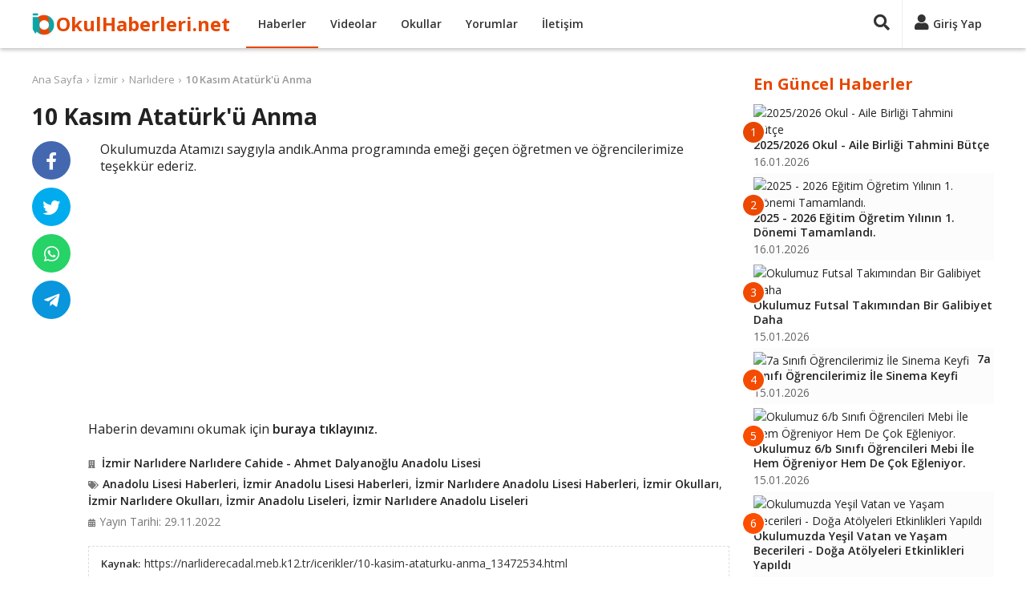

--- FILE ---
content_type: text/html; charset=UTF-8
request_url: https://www.okulhaberleri.net/10-kasim-ataturku-anma-7557458
body_size: 7187
content:
<!DOCTYPE html>
<html lang="tr" itemscope itemtype="http://schema.org/WebPage">
<head>
<title>10 Kasım Atatürk'ü Anma</title>
<meta charset="utf-8">
<meta http-equiv="X-UA-Compatible" content="IE=edge">
<meta name="viewport" content="width=device-width, initial-scale=1">
<meta name="description" content=" Okulumuzda Atamızı saygıyla andık.Anma programında emeği geçen öğretmen ve öğrencilerimize teşekkür ederiz. ">
<meta name="keywords" content="İzmir, Narlıdere, Narlıdere Cahide - Ahmet Dalyanoğlu Anadolu Lisesi, Anadolu Liseleri, Okul, Haber, Video" />
<meta name="author" content="okulhaberleri">
<meta name="publisher" content="okulhaberleri">
<meta name="robots" content="index, follow">
<meta itemprop="name" content="10 Kasım Atatürk'ü Anma">
<meta itemprop="description" content=" Okulumuzda Atamızı saygıyla andık.Anma programında emeği geçen öğretmen ve öğrencilerimize teşekkür ederiz. ">
<link rel="canonical" href="https://www.okulhaberleri.net/10-kasim-ataturku-anma-7557458">
<link itemprop="image" href="https://narliderecadal.meb.k12.tr/meb_iys_dosyalar/35/27/964076/resimler/2022_11/k_29132933_a41f9780-07d3-4e60-b5d6-1b2bd02ee425.jpg">
<meta property="og:title" content="10 Kasım Atatürk'ü Anma">
<meta property="og:type" content="website">
<meta property="og:url" content="https://www.okulhaberleri.net/10-kasim-ataturku-anma-7557458">
<meta property="og:description" content=" Okulumuzda Atamızı saygıyla andık.Anma programında emeği geçen öğretmen ve öğrencilerimize teşekkür ederiz. ">
<meta property="og:image" content="https://narliderecadal.meb.k12.tr/meb_iys_dosyalar/35/27/964076/resimler/2022_11/k_29132933_a41f9780-07d3-4e60-b5d6-1b2bd02ee425.jpg">
<meta property="og:site_name" content="Okul Haberleri">
<meta property="twitter:site" content="@okul_haberleri">
<meta property="twitter:creator" content="@okul_haberleri">
<meta property="twitter:card" content="summary">
<meta property="twitter:url" content="https://www.okulhaberleri.net/10-kasim-ataturku-anma-7557458">
<meta property="twitter:domain" content="https://www.okulhaberleri.net">
<meta property="twitter:title" content="10 Kasım Atatürk'ü Anma">
<meta property="twitter:image" content="https://narliderecadal.meb.k12.tr/meb_iys_dosyalar/35/27/964076/resimler/2022_11/k_29132933_a41f9780-07d3-4e60-b5d6-1b2bd02ee425.jpg">
<meta property="twitter:description" content=" Okulumuzda Atamızı saygıyla andık.Anma programında emeği geçen öğretmen ve öğrencilerimize teşekkür ederiz. ">
<link rel="apple-touch-icon" sizes="57x57" href="/images/fav/apple-icon-57x57.png">
<link rel="apple-touch-icon" sizes="60x60" href="/images/fav/apple-icon-60x60.png">
<link rel="apple-touch-icon" sizes="72x72" href="/images/fav/apple-icon-72x72.png">
<link rel="apple-touch-icon" sizes="76x76" href="/images/fav/apple-icon-76x76.png">
<link rel="apple-touch-icon" sizes="114x114" href="/images/fav/apple-icon-114x114.png">
<link rel="apple-touch-icon" sizes="120x120" href="/images/fav/apple-icon-120x120.png">
<link rel="apple-touch-icon" sizes="144x144" href="/images/fav/apple-icon-144x144.png">
<link rel="apple-touch-icon" sizes="152x152" href="/images/fav/apple-icon-152x152.png">
<link rel="apple-touch-icon" sizes="180x180" href="/images/fav/apple-icon-180x180.png">
<link rel="icon" type="image/png" sizes="192x192"  href="/images/fav/android-icon-192x192.png">
<link rel="icon" type="image/png" sizes="32x32" href="/images/fav/favicon-32x32.png">
<link rel="icon" type="image/png" sizes="96x96" href="/images/fav/favicon-96x96.png">
<link rel="icon" type="image/png" sizes="16x16" href="/images/fav/favicon-16x16.png">
<link rel="manifest" href="/images/fav/manifest.json">
<meta name="msapplication-TileColor" content="#ffffff">
<meta name="msapplication-TileImage" content="/images/fav/ms-icon-144x144.png">
<meta name="theme-color" content="#ffffff">
<link href="https://fonts.googleapis.com/css?family=Open+Sans:400,600,700&display=swap" rel="stylesheet">
<link rel="stylesheet" href="/lib/fontawesome-5.15.2/css/all.min.css">
<link href="/custom.css?v=1745187442" rel="stylesheet">
<script async src="//pagead2.googlesyndication.com/pagead/js/adsbygoogle.js"></script>
<script>
(adsbygoogle = window.adsbygoogle || []).push({
     google_ad_client: "ca-pub-4550819141322638",
     enable_page_level_ads: true
});
</script>
</head>
<body>
<div id="fb-root"></div>
<script async defer crossorigin="anonymous" src="https://connect.facebook.net/tr_TR/sdk.js#xfbml=1&version=v9.0&appId=1873951255983007&autoLogAppEvents=1" nonce="9TTK3H3r"></script>
<!-- Global Site Tag (gtag.js) - Google Analytics -->
<script async src="https://www.googletagmanager.com/gtag/js?id=UA-107275747-1"></script>
<script>
  window.dataLayer = window.dataLayer || [];
  function gtag(){dataLayer.push(arguments)};
  gtag('js', new Date());
  gtag('config', 'UA-107275747-1');
</script>
    <header>
        <div class="container">
            <div>
                <div class="header-left">
                    <div class="nav-responsive">
                        <div id="nav-toggler"><div id="nav-toggler-icon"><div><span></span><span></span><span></span><span></span></div></div></div>
                        <div class="nav-responsive-menu">
                            <ul>
                                <li><a href="/" title="Ana Sayfa">Ana Sayfa</a></li>
                                <li><a href="javascript:;" class="button-login" title="Giriş Yap">Giriş Yap</a></li>
                                <li><a href="javascript:;" class="button-signup" title="Üye Ol">Üye Ol</a></li>
                                <li class="active"><a href="/haberler" title="Haberler">Haberler</a></li>
                                <li><a href="/videolar" title="Videolar">Videolar</a></li>
                                <li><a href="/okullar" title="Okullar">Okullar</a></li>
                                <li><a href="/yorumlar" title="Yorumlar">Yorumlar</a></li>
                                <li><a href="/iletisim" title="İletişim">İletişim</a></li>
                            </ul>
                            <div class="clr"></div>
                        </div>
                    </div>
                    <div class="logo"><a href="/" title="Ana Sayfa">OkulHaberleri.net</a></div>
                    <div class="nav">
                        <ul>
                            <li class="active"><a href="/haberler" title="Haberler">Haberler</a></li>
                            <li><a href="/videolar" title="Videolar">Videolar</a></li>
                            <li><a href="/okullar" title="Okullar">Okullar</a></li>
                            <li><a href="/yorumlar" title="Yorumlar">Yorumlar</a></li>
                            <li><a href="/iletisim" title="İletişim">İletişim</a></li>
                        </ul>
                        <div class="clr"></div>
                    </div>
                </div>
                <div class="header-right">
                                        <div class="search-panel">
                        <form method="get" action="/ara/">
                        <div class="search-toggler"><a href="javascript:;" title="Ara"><i class="fas fa-search"></i></a></div>
                        <div class="search-content"><input type="text" name="q" placeholder="Ara..." value=""><a href="javascript:;" title="Ara"><i class="fas fa-times"></i></a></div>
                        </form>
                    </div>
                    <div class="user-panel">
                        <div class="session-cache" data-cache="UserPanel"><!-- Start UserPanel --><a class="no-drop button-login" href="javascript:;" title="Giriş Yap"><i class="fas fa-user"></i><span>Giriş Yap</span></a><!-- End UserPanel --></div>
                    </div>
                </div>
                <div class="clr"></div>
            </div>
        </div>
    </header>
    <main><div class="page">
    <div class="container">
        <div class="page-main">
        <div class="contenter" data-next="7557454" data-title="10 Kasım Atatürk'ü Anma" data-url="/10-kasim-ataturku-anma-7557458">
        <div>
        <div class="breadcrumbs"><ul><li><a href="/">Ana Sayfa</a></li><li><a href="/haberler/izmir">İzmir</a></li><li><a href="/haberler/izmir/narlidere">Narlıdere</a></li><li><span><a href="/10-kasim-ataturku-anma-7557458">10 Kasım Atatürk'ü Anma</a></span></li></ul></div>
        <div class="entry">
            <div class="entry-header">
                <h1 class="entry-title">10 Kasım Atatürk'ü Anma</h1>
            </div>
            <div class="entry-main">
                    <div>
                                                <div class="entry-thumbnail"><a href="https://narliderecadal.meb.k12.tr/icerikler/10-kasim-ataturku-anma_13472534.html" title="Haberi Görüntüle" target="_blank" rel="nofollow"><img src="https://narliderecadal.meb.k12.tr/meb_iys_dosyalar/35/27/964076/resimler/2022_11/k_29132933_a41f9780-07d3-4e60-b5d6-1b2bd02ee425.jpg" /></a></div>
                                                <h2 class="entry-excerpt"><p>Okulumuzda Atamızı saygıyla andık.Anma programında emeği geçen öğretmen ve öğrencilerimize teşekkür ederiz.</p></h2>
                        <div class="clr"></div>
                    </div>
                    <div class="ads-entry">
                        <script async src="https://pagead2.googlesyndication.com/pagead/js/adsbygoogle.js?client=ca-pub-4550819141322638"
     crossorigin="anonymous"></script>
<ins class="adsbygoogle"
     style="display:block; text-align:center;"
     data-ad-layout="in-article"
     data-ad-format="fluid"
     data-ad-client="ca-pub-4550819141322638"
     data-ad-slot="1194057392"></ins>
<script>
     (adsbygoogle = window.adsbygoogle || []).push({});
</script>
                    </div>
                    <div class="entry-content"><p>Haberin devamını okumak için <a href="https://narliderecadal.meb.k12.tr/icerikler/10-kasim-ataturku-anma_13472534.html" target="_blank" rel="noopener noreferrer">buraya tıklayınız.</a></p><div class="clr"></div></div>
                    <h3 class="entry-user"><i class="fas fa-building"></i><a href="/izmir-narlidere-narlidere-cahide-ahmet-dalyanoglu-anadolu-lisesi-o27080" title="İzmir Narlıdere Narlıdere Cahide - Ahmet Dalyanoğlu Anadolu Lisesi">İzmir Narlıdere Narlıdere Cahide - Ahmet Dalyanoğlu Anadolu Lisesi</a></h3>                    <h3 class="entry-tags"><i class="fas fa-tags"></i><a href="/haberler/anadolu-liseleri">Anadolu Lisesi Haberleri</a>, <a href="/haberler/izmir/anadolu-liseleri">İzmir Anadolu Lisesi Haberleri</a>, <a href="/haberler/izmir/narlidere/anadolu-liseleri">İzmir Narlıdere Anadolu Lisesi Haberleri</a>, <a href="/okullar/izmir">İzmir Okulları</a>, <a href="/okullar/izmir/narlidere">İzmir Narlıdere Okulları</a>, <a href="/okullar/izmir/anadolu-liseleri">İzmir Anadolu Liseleri</a>, <a href="/okullar/izmir/narlidere/anadolu-liseleri">İzmir Narlıdere Anadolu Liseleri</a></h3>
                    <div>
                                                <div class="entry-date"><i class="fas fa-calendar-alt"></i>Yayın Tarihi: 29.11.2022</div>
                        <div class="entry-source"><span>Kaynak:</span><a href="https://narliderecadal.meb.k12.tr/icerikler/10-kasim-ataturku-anma_13472534.html" title="İzmir Narlıdere Narlıdere Cahide - Ahmet Dalyanoğlu Anadolu Lisesi Web Sitesi" target="_blank" rel="nofollow">https://narliderecadal.meb.k12.tr/icerikler/10-kasim-ataturku-anma_13472534.html</a></div>                        <div class="clr"></div>
                    </div>
<div class="ads-related">
<script async src="https://pagead2.googlesyndication.com/pagead/js/adsbygoogle.js?client=ca-pub-4550819141322638"
     crossorigin="anonymous"></script>
<ins class="adsbygoogle"
     style="display:block"
     data-ad-format="autorelaxed"
     data-ad-client="ca-pub-4550819141322638"
     data-ad-slot="8346074518"></ins>
<script>
     (adsbygoogle = window.adsbygoogle || []).push({});
</script>
</div>
<div class="comments"><div class="comments-title">Yorumlar (0)</div><div class="comment-form"><div><div class="comment-box session-cache" data-cache="UserComment" data-post="7557458" data-comment=""><!-- Start UserComment --><div class="comment-left"><div class="img"><img src="/images/no-avatar.png" alt="Resimsiz"></div></div><div class="comment-right"><div class="comment-top"><textarea class="comment" placeholder="Yorumunuzu yazın..."></textarea></div><div class="comment-bottom hide-me"><div class="comment-bottom-left"><div class="comment-description">Yorumunuz en az <span class="comment-min">10</span> karakter olmalıdır.(<span class="counter">0</span>)</div><div class="comment-login"><span class="commenter">Ziyaretçi</span> olarak yorum yapıyorsunuz, dilerseniz <a href="javascript:;" title="Giriş Yap" class="button-login" data-commenter="1">giriş yapın</a>.</div></div><div class="comment-bottom-right"><div><input type="text" class="comment_name" placeholder="İsim" value=""></div><div class="hide-me"><input type="text" class="comment_email" placeholder="E-posta" value=""></div><span class="ajax-loader-container"><a href="javascript:;" class="btn ae-click" data-get="save=1" data-commenter="1" data-values="active_comment,active_post_code,active_comment_code,active_comment_name,active_comment_email" data-action="ajax_comment">YORUMU GÖNDER</a><span class="ajax-loader"></span></span></div><div class="clr"></div></div></div><div class="clr"></div><!-- End UserComment --></div></div></div></div>        </div>
        <div class="entry-footer">
            <div class="entry-sticky">
                <div class="entry-share">
                    <ul>
                        <li class="facebook"><a href="https://www.facebook.com/sharer/sharer.php?u=https://www.okulhaberleri.net/10-kasim-ataturku-anma-7557458" target="_blank" rel="nofollow" title="Facebook'ta Paylaş"><i class="fab fa-facebook-f"></i></a></li>
                        <li class="twitter"><a href="https://twitter.com/share?url=https://www.okulhaberleri.net/10-kasim-ataturku-anma-7557458&text=10 Kasım Atatürk'ü Anma&hashtags=okulhaberleri,okul_haberleri" target="_blank" rel="nofollow" title="Twitter'da Paylaş"><i class="fab fa-twitter"></i></a></li>
                        <li class="whatsapp"><a href="whatsapp://send?text=10 Kasım Atatürk'ü Anma%20-%20https://www.okulhaberleri.net/10-kasim-ataturku-anma-7557458" target="_blank" rel="nofollow" title="Whatsapp'da Paylaş"><i class="fab fa-whatsapp"></i></a></li>
                        <li class="telegram"><a href="https://telegram.me/share/url?url=https://www.okulhaberleri.net/10-kasim-ataturku-anma-7557458&text=10 Kasım Atatürk'ü Anma" target="_blank" rel="nofollow" title="Telegram'da Paylaş"><i class="fab fa-telegram-plane"></i></a></li>
                    </ul>
                    <div class="clr"></div>
                </div>
            </div>
        </div>
        <div class="clr"></div>
    </div>
    </div>
</div>        </div>
        <div class="sidebar">
<div class="content-box">
    <div class="content-box-title">En Güncel Haberler</div>
    <div class="content-box-content"><div class="entry-box partial-cache" data-cache="NewestBox" data-cdate="1768722000"><!-- Start NewestBox --><ul><li><a href="/20252026-okul-aile-birligi-tahmini-butce-9668949" title="2025/2026 Okul - Aile Birliği Tahmini Bütçe"><div class="left"><span>1</span><img src="https://cegelasimyildirimortaokulu.meb.k12.tr/meb_iys_dosyalar/28/11/718411/resimler/2026_01/k_1ce4c19c4f01b0d6e8e04b12c0f1bf22.jpg" alt="2025/2026 Okul - Aile Birliği Tahmini Bütçe"></div><div class="right"><div class="entry-box-title">2025/2026 Okul - Aile Birliği Tahmini Bütçe</div><div class="date">16.01.2026</div></div><div class="clr"></div></a></li><li><a href="/2025-2026-egitim-ogretim-yilinin-1-donemi-tamamlandi-9668598" title="2025 - 2026 Eğitim Öğretim Yılının 1. Dönemi Tamamlandı."><div class="left"><span>2</span><img src="https://maresalfevzicakmakortaokulu.meb.k12.tr/meb_iys_dosyalar/25/07/492094/resimler/2026_01/k_8e7307855352c233c25582b1018c89c2.jpg" alt="2025 - 2026 Eğitim Öğretim Yılının 1. Dönemi Tamamlandı."></div><div class="right"><div class="entry-box-title">2025 - 2026 Eğitim Öğretim Yılının 1. Dönemi Tamamlandı.</div><div class="date">16.01.2026</div></div><div class="clr"></div></a></li><li><a href="/okulumuz-futsal-takimindan-bir-galibiyet-daha-9668955" title="Okulumuz Futsal Takımından Bir Galibiyet Daha"><div class="left"><span>3</span><img src="https://sahragalipozsanortaokulu.meb.k12.tr/meb_iys_dosyalar/38/13/720771/resimler/2026_01/k_fdcd6dce02c23730898f8996624423c0.jpg" alt="Okulumuz Futsal Takımından Bir Galibiyet Daha"></div><div class="right"><div class="entry-box-title">Okulumuz Futsal Takımından Bir Galibiyet Daha</div><div class="date">15.01.2026</div></div><div class="clr"></div></a></li><li><a href="/7a-sinifi-ogrencilerimiz-ile-sinema-keyfi-9668954" title="7a Sınıfı Öğrencilerimiz İle Sinema Keyfi"><div class="left"><span>4</span><img src="https://sahragalipozsanortaokulu.meb.k12.tr/meb_iys_dosyalar/38/13/720771/resimler/2026_01/k_11fd737517151105d4ea35e0a5ee2c0e.jpg" alt="7a Sınıfı Öğrencilerimiz İle Sinema Keyfi"></div><div class="right"><div class="entry-box-title">7a Sınıfı Öğrencilerimiz İle Sinema Keyfi</div><div class="date">15.01.2026</div></div><div class="clr"></div></a></li><li><a href="/okulumuz-6b-sinifi-ogrencileri-mebi-ile-hem-ogreniyor-hem-de-cok-egleniyor-9668953" title="Okulumuz 6/b Sınıfı Öğrencileri Mebi İle Hem Öğreniyor Hem De Çok Eğleniyor."><div class="left"><span>5</span><img src="https://sahragalipozsanortaokulu.meb.k12.tr/meb_iys_dosyalar/38/13/720771/resimler/2026_01/k_7542d4c15b741cc1427c03c9c26fc8eb.jpg" alt="Okulumuz 6/b Sınıfı Öğrencileri Mebi İle Hem Öğreniyor Hem De Çok Eğleniyor."></div><div class="right"><div class="entry-box-title">Okulumuz 6/b Sınıfı Öğrencileri Mebi İle Hem Öğreniyor Hem De Çok Eğleniyor.</div><div class="date">15.01.2026</div></div><div class="clr"></div></a></li><li><a href="/okulumuzda-yesil-vatan-ve-yasam-becerileri-doga-atolyeleri-etkinlikleri-yapildi-9668952" title="Okulumuzda Yeşil Vatan ve Yaşam Becerileri - Doğa Atölyeleri Etkinlikleri Yapıldı"><div class="left"><span>6</span><img src="https://sahragalipozsanortaokulu.meb.k12.tr/meb_iys_dosyalar/38/13/720771/resimler/2026_01/k_342d23e1eb3789019bae3814e636478a.jpg" alt="Okulumuzda Yeşil Vatan ve Yaşam Becerileri - Doğa Atölyeleri Etkinlikleri Yapıldı"></div><div class="right"><div class="entry-box-title">Okulumuzda Yeşil Vatan ve Yaşam Becerileri - Doğa Atölyeleri Etkinlikleri Yapıldı</div><div class="date">15.01.2026</div></div><div class="clr"></div></a></li><li><a href="/tum-ogrencilerimize-ve-ogretmenlerimize-iyi-tatiller-diliyoruz-9668951" title="Tüm Öğrencilerimize ve Öğretmenlerimize İyi Tatiller Diliyoruz"><div class="left"><span>7</span><img src="https://sahragalipozsanortaokulu.meb.k12.tr/meb_iys_dosyalar/38/13/720771/resimler/2026_01/k_960a1694ba72452a9e0c92d212c2473e.jpg" alt="Tüm Öğrencilerimize ve Öğretmenlerimize İyi Tatiller Diliyoruz"></div><div class="right"><div class="entry-box-title">Tüm Öğrencilerimize ve Öğretmenlerimize İyi Tatiller Diliyoruz</div><div class="date">15.01.2026</div></div><div class="clr"></div></a></li><li><a href="/okulumuzda-hediye-firtinasi-suruyor-9668926" title="Okulumuzda Hediye Fırtınası Sürüyor"><div class="left"><span>8</span><img src="https://cegelasimyildirimortaokulu.meb.k12.tr/meb_iys_dosyalar/28/11/718411/resimler/2026_01/k_1d5c612a6e12b5ba67ab69712b06f1d2.jpg" alt="Okulumuzda Hediye Fırtınası Sürüyor"></div><div class="right"><div class="entry-box-title">Okulumuzda Hediye Fırtınası Sürüyor</div><div class="date">15.01.2026</div></div><div class="clr"></div></a></li><li><a href="/039-039yesil-vatan-projesi-039-ocak-ayi-etkinliklerimiz-9668615" title="&#039;&#039;yeşil Vatan Projesi&#039; Ocak Ayı Etkinliklerimiz"><div class="left"><span>9</span><img src="https://firuzkoyilkokulu.meb.k12.tr/meb_iys_dosyalar/34/26/727546/resimler/2026_01/k_4e1c92e02ea861eb9485c508e41a1035.jpg" alt="&#039;&#039;yeşil Vatan Projesi&#039; Ocak Ayı Etkinliklerimiz"></div><div class="right"><div class="entry-box-title">&#039;&#039;yeşil Vatan Projesi&#039; Ocak Ayı Etkinliklerimiz</div><div class="date">15.01.2026</div></div><div class="clr"></div></a></li><li><a href="/yesil-vatan-etkinlikleri-kapsaminda-ocak-ayinin-temasi-iklim-degisikligi-9668599" title="Yeşil Vatan Etkinlikleri Kapsamında Ocak Ayının Teması, &quot;iklim Değişikliği&quot;"><div class="left"><span>10</span><img src="https://maresalfevzicakmakortaokulu.meb.k12.tr/meb_iys_dosyalar/25/07/492094/resimler/2026_01/k_15b8a3ce5d8d4fb7cea110498cbe7011.jpg" alt="Yeşil Vatan Etkinlikleri Kapsamında Ocak Ayının Teması, &quot;iklim Değişikliği&quot;"></div><div class="right"><div class="entry-box-title">Yeşil Vatan Etkinlikleri Kapsamında Ocak Ayının Teması, &quot;iklim Değişikliği&quot;</div><div class="date">15.01.2026</div></div><div class="clr"></div></a></li></ul><!-- End NewestBox --></div>
    </div>
</div>
<div class="content-box">
    <div class="content-box-title">Bugün En Çok Okunanlar</div>
    <div class="content-box-content"><div class="entry-box partial-cache" data-cache="PopularBox" data-cdate="1768722000"><!-- Start PopularBox --><ul><li><a href="/su-verimliligi-seferberligi-yarismalari-9665567" title="Su Verimliliği Seferberliği Yarışmaları"><div class="left"><span>1</span><img src="https://osmantevfikyalman.meb.k12.tr/meb_iys_dosyalar/34/13/741330/resimler/2026_01/k_4164ee124357c139d2095d64085757ff.jpg" alt="Su Verimliliği Seferberliği Yarışmaları"></div><div class="right"><div class="entry-box-title">Su Verimliliği Seferberliği Yarışmaları</div><div class="date">02.01.2026</div></div><div class="clr"></div></a></li><li><a href="/dis-sagligi-etkinligimiz-9667285" title="Diş Sağlığı Etkinliğimiz"><div class="left"><span>2</span><img src="https://fakiteyrananaokulu.meb.k12.tr/meb_iys_dosyalar/13/07/759895/resimler/2026_01/k_39bd6f342850fd3fb37afaf585691a2a.jpg" alt="Diş Sağlığı Etkinliğimiz"></div><div class="right"><div class="entry-box-title">Diş Sağlığı Etkinliğimiz</div><div class="date">07.01.2026</div></div><div class="clr"></div></a></li><li><a href="/degerler-kulubu-ogrencilerinden-okulumuz-personeline-tesekkur-9666793" title="Değerler Kulübü Öğrencilerinden Okulumuz Personeline Teşekkür"><div class="left"><span>3</span><img src="https://kirklarkizanadoluihl.meb.k12.tr/meb_iys_dosyalar/43/01/752282/resimler/2026_01/k_69780cd4f49e9682c2449abd8b7b597a.jpg" alt="Değerler Kulübü Öğrencilerinden Okulumuz Personeline Teşekkür"></div><div class="right"><div class="entry-box-title">Değerler Kulübü Öğrencilerinden Okulumuz Personeline Teşekkür</div><div class="date">09.01.2026</div></div><div class="clr"></div></a></li><li><a href="/okul-sporlari-karate-gencler-musabakalari-9667021" title="Okul Sporları Karate Gençler Müsabakaları"><div class="left"><span>4</span><img src="https://uzunyusufortaokulu.meb.k12.tr/meb_iys_dosyalar/34/10/741882/resimler/2026_01/k_78fcc9d999c7db84c4d3b95bba490669.jpg" alt="Okul Sporları Karate Gençler Müsabakaları"></div><div class="right"><div class="entry-box-title">Okul Sporları Karate Gençler Müsabakaları</div><div class="date">11.01.2026</div></div><div class="clr"></div></a></li><li><a href="/ogrencilerimizin-dikkatine-9667716" title="Öğrencilerimizin Dikkatine!!!"><div class="left"><span>5</span><img src="https://ordumesem.meb.k12.tr/meb_iys_dosyalar/52/01/252091/resimler/2026_01/k_b615ec7b426c8cd6d05dd752a50af788.jpg" alt="Öğrencilerimizin Dikkatine!!!"></div><div class="right"><div class="entry-box-title">Öğrencilerimizin Dikkatine!!!</div><div class="date">04.01.2026</div></div><div class="clr"></div></a></li><li><a href="/aci-kaybimiz-9664781" title="Acı Kaybımız"><div class="left"><span>6</span><img src="https://75mgermirli.meb.k12.tr/meb_iys_dosyalar/38/13/719946/resimler/2026_01/k_51af7963963034b0b42a69872a4a39b6.jpg" alt="Acı Kaybımız"></div><div class="right"><div class="entry-box-title">Acı Kaybımız</div><div class="date">08.01.2026</div></div><div class="clr"></div></a></li><li><a href="/dijital-zorbalik-9664157" title="Dijital Zorbalık"><div class="left"><span>7</span><img src="https://sfc.meb.k12.tr/meb_iys_dosyalar/17/01/701250/resimler/2026_01/k_ad72376a82b345635834cf190bda8b67.jpg" alt="Dijital Zorbalık"></div><div class="right"><div class="entry-box-title">Dijital Zorbalık</div><div class="date">08.01.2026</div></div><div class="clr"></div></a></li><li><a href="/okulumuzda-harezmi-egitimleri-devam-ediyor-9667156" title="Okulumuzda Harezmi Eğitimleri Devam Ediyor"><div class="left"><span>8</span><img src="https://cerkezkoynfkio.meb.k12.tr/meb_iys_dosyalar/59/02/765934/resimler/2025_12/k_8db733ca89d0ef4d646074ec2520f4fa.jpg" alt="Okulumuzda Harezmi Eğitimleri Devam Ediyor"></div><div class="right"><div class="entry-box-title">Okulumuzda Harezmi Eğitimleri Devam Ediyor</div><div class="date">09.01.2026</div></div><div class="clr"></div></a></li><li><a href="/okullarda-orman-projesi-uygulanmaya-baslandi-9664620" title="Okullarda Orman Projesi Uygulanmaya Başlandı"><div class="left"><span>9</span><img src="https://sehityusuftunaguzeyilkokulu.meb.k12.tr/meb_iys_dosyalar/26/14/724113/resimler/2026_01/k_98345a467473b259a6d61d811d7f28d9.jpg" alt="Okullarda Orman Projesi Uygulanmaya Başlandı"></div><div class="right"><div class="entry-box-title">Okullarda Orman Projesi Uygulanmaya Başlandı</div><div class="date">08.01.2026</div></div><div class="clr"></div></a></li><li><a href="/tebrikler-kucuk-sampiyonlar-9664799" title="Tebrikler Küçük Şampiyonlar…"><div class="left"><span>10</span><img src="https://akifaltay.meb.k12.tr/meb_iys_dosyalar/32/01/762280/resimler/2026_01/k_e56521022f16845dfbc868c45f7dfc18.jpg" alt="Tebrikler Küçük Şampiyonlar…"></div><div class="right"><div class="entry-box-title">Tebrikler Küçük Şampiyonlar…</div><div class="date">05.01.2026</div></div><div class="clr"></div></a></li></ul><!-- End PopularBox --></div>
    </div>
</div>
<div id="sticky" class="content-box">
<script async src="https://pagead2.googlesyndication.com/pagead/js/adsbygoogle.js?client=ca-pub-4550819141322638"
     crossorigin="anonymous"></script>
<!-- okulhaberleri-sag -->
<ins class="adsbygoogle"
     style="display:block"
     data-ad-client="ca-pub-4550819141322638"
     data-ad-slot="3476891215"
     data-ad-format="auto"
     data-full-width-responsive="true"></ins>
<script>
     (adsbygoogle = window.adsbygoogle || []).push({});
</script>
</div>
</div>
        <div class="clr"></div>
    </div>
</div>
<input type="hidden" class="active_comment" value="" /><input type="hidden" class="active_post_code" value="" /><input type="hidden" class="active_comment_code" value="" /><input type="hidden" class="active_comment_name" value="" /><input type="hidden" class="active_comment_email" value="" /><div class="modal modal-login">
    <div class="overlay"></div>
    <div class="box">
        <div class="title content-box-title">Giriş Yap</div>
        <div class="button-close"><a href="javascript:;" class="close" title="Kapat"><i class="fas fa-times"></i></a></div>
        <div id="ajax-container-login" class="content"><div class="r"><input type="text" name="email" class="email" placeholder="E-posta" value=""></div>
<div class="r"><input type="password" name="password" class="password" placeholder="Şifre"></div>
<div class="link-forget"><a href="/sifremi-unuttum" title="Şifremi Unuttum">Şifremi Unuttum</a></div>
<div class="button-submit"><span class="ajax-loader-container"><button type="submit" class="ae-click" data-values="email,password,active_comment,active_post_code,active_comment_code,active_comment_name,active_comment_email" data-get="save=1" data-action="ajax_login" data-container="#ajax-container-login" data-loader="#ajax-loader-login">GİRİŞ YAP</button><span id="ajax-loader-login" class="ajax-loader"></span></span></div>
<div class="link-signup">Üyeliğiniz yoksa <a href="javascript:;" class="button-signup" title="Üye Ol">yeni üyelik oluşturun</a>.</div>
<div class="options-or"><div><span>veya</span></div></div>
<div class="button-facebook"><a class="btn ae-click" href="javascript:;" data-values="active_comment,active_post_code,active_comment_code,active_comment_name,active_comment_email" data-get="save=2" data-action="ajax_login" data-loader="#ajax-loader-login" title="Facebook ile Giriş Yap"><i class="fab fa-facebook-square"></i>FACEBOOK İLE GİRİŞ YAP</a></div>
<div class="button-google"><a class="btn ae-click" href="javascript:;" data-values="active_comment,active_post_code,active_comment_code,active_comment_name,active_comment_email" data-get="save=3" data-action="ajax_login" data-loader="#ajax-loader-login" title="Google ile Giriş Yap"><i class="fab fa-google-plus-square"></i>GOOGLE İLE GİRİŞ YAP</a></div>
</div>
    </div>
</div>
<div class="modal modal-signup">
    <div class="overlay"></div>
    <div class="box">
        <div class="title content-box-title">Üye Ol</div>
        <div class="button-close"><a href="javascript:;" class="close" title="Kapat"><i class="fas fa-times"></i></a></div>
        <div id="ajax-container-signup" class="content"><div class="r"><input type="text" name="first_name" class="first_name" value="" placeholder="Ad"></div>
<div class="r"><input type="text" name="last_name" class="last_name" value="" placeholder="Soyad"></div>
<div class="r"><input type="text" name="email" class="email2" value="" placeholder="E-posta"></div>
<div class="r"><input type="password" name="password" class="password2" placeholder="Şifre"></div>
<div class="r"><input type="password" name="password_again" class="password_again" placeholder="Şifre (Tekrar)"></div>
<div class="r check-agreement"><label><input type="checkbox" name="agreement" class="agreement" value="1"> <a href="/kullanim" target="_blank" title="Üyelik Sözleşmesi">Üyelik sözleşmesini</a> kabul ediyorum.</label></div>
<div class="button-submit"><span class="ajax-loader-container"><button type="submit" class="ae-click" data-values="first_name,last_name,email2,password2,password_again,agreement,active_comment,active_post_code,active_comment_code,active_comment_name,active_comment_email" data-get="save=1" data-action="ajax_signup" data-container="#ajax-container-signup">ÜYE OL</button><span class="ajax-loader"></span></span></div>
<div class="link-signup">Zaten üye iseniz <a href="javascript:;" class="button-login" title="Giriş Yap">giriş yapın</a>.</div>
<div class="options-or"><div><span>veya</span></div></div>
<div class="button-facebook"><a class="btn ae-click" href="javascript:;" data-values="active_comment,active_post_code,active_comment_code,active_comment_name,active_comment_email" data-get="save=2" data-action="ajax_login" data-loader="#ajax-loader-signup" title="Facebook ile Kaydol"><i class="fab fa-facebook-square"></i>FACEBOOK İLE KAYIT OL</a></div>
<div class="button-google"><a class="btn ae-click" href="javascript:;" data-values="active_comment,active_post_code,active_comment_code,active_comment_name,active_comment_email" data-get="save=3" data-action="ajax_login" data-loader="#ajax-loader-signup" title="Google ile Kaydol"><i class="fab fa-google-plus-square"></i>GOOGLE İLE KAYIT OL</a></div>
</div>
    </div>
</div>
</main>
<div id="go-top"><a href="javascript:;" title="Yukarı Kaydır"><i class="fas fa-angle-up"></i></a></div>
<footer>
    <div class="footer-top">
        <div class="container">
            <div class="footer-block">
                <div class="footer-block-title">Okul Haberleri</div>
                <ul>
                    <li><a href="/hakkimizda" title="Hakkımızda">Hakkımızda</a></li>
                    <li><a href="/gizlilik" title="Gizlilik Politikası">Gizlilik Politikası</a></li>
                    <li><a href="/kullanim" title="Kullanım Sözleşmesi">Kullanım Sözleşmesi</a></li>
                    <li><a href="/iletisim" title="İletişim">İletişim</a></li>
                </ul>
            </div>
            <div class="footer-block">
                <div class="footer-block-title">Hızlı Erişim</div>
                <ul>
                    <li><a href="/haberler" title="Haberler">Haberler</a></li>
                    <li><a href="/okullar" title="Okullar">Okullar</a></li>
                    <li><a href="javascript:;" class="button-signup" title="Üye Ol">Üye Ol</a></li>
                    <li><a href="javascript:;" class="button-login" title="Üye Girişi">Üye Girişi</a></li>
                </ul>
            </div>
            <div class="footer-block">
                <div class="footer-block-title">Faydalı Bağlantılar</div>
                <ul>
                    <li><a href="/haberler/liseler" title="Lise Haberleri">Lise Haberleri</a></li>
                    <li><a href="/haberler/ortaokullar" title="Ortaokul Haberleri">Ortaokul Haberleri</a></li>
                    <li><a href="/haberler/ilkokullar" title="İlkokul Haberleri">İlkokul Haberleri</a></li>
                    <li><a href="/haberler/anaokullari" title="Anaokulu Haberleri">Anaokulu Haberleri</a></li>
                </ul>
            </div>
            <div class="footer-block">
                <div class="footer-block-title">Sosyal Medya</div>
                <div class="footer-block-content">
                    <div class="social-box">
                        <a href="http://www.facebook.com/turkiyeokulhaberleri" target="_blank" rel="nofollow" title="Facebook"><i class="fab fa-facebook"></i></a>
                        <a href="http://www.twitter.com/okul_haberleri" target="_blank" rel="nofollow" title="Twitter"><i class="fab fa-twitter"></i></a>
                        <a href="http://www.instagram.com/turkiyeokulhaberleri" target="_blank" rel="nofollow" title="İnstagram"><i class="fab fa-instagram"></i></a>
                    </div>
                </div>
            </div>
            <div class="clr"></div>
        </div>
    </div>
    <div class="footer-bottom">
        <div class="container">
            <div class="copyright">Copyright 2026 © Tüm Hakları Saklıdır.<span id="mob"></span></div>
        </div>
    </div>
</footer>
<script src="https://ajax.aspnetcdn.com/ajax/jQuery/jquery-3.4.1.min.js"></script>
<script src="/custom.js?v=1672854582"></script>
</body>
</html>


--- FILE ---
content_type: text/html; charset=utf-8
request_url: https://www.google.com/recaptcha/api2/aframe
body_size: 248
content:
<!DOCTYPE HTML><html><head><meta http-equiv="content-type" content="text/html; charset=UTF-8"></head><body><script nonce="DLm3ggrUJ5luHUY14rqJdw">/** Anti-fraud and anti-abuse applications only. See google.com/recaptcha */ try{var clients={'sodar':'https://pagead2.googlesyndication.com/pagead/sodar?'};window.addEventListener("message",function(a){try{if(a.source===window.parent){var b=JSON.parse(a.data);var c=clients[b['id']];if(c){var d=document.createElement('img');d.src=c+b['params']+'&rc='+(localStorage.getItem("rc::a")?sessionStorage.getItem("rc::b"):"");window.document.body.appendChild(d);sessionStorage.setItem("rc::e",parseInt(sessionStorage.getItem("rc::e")||0)+1);localStorage.setItem("rc::h",'1768722004348');}}}catch(b){}});window.parent.postMessage("_grecaptcha_ready", "*");}catch(b){}</script></body></html>